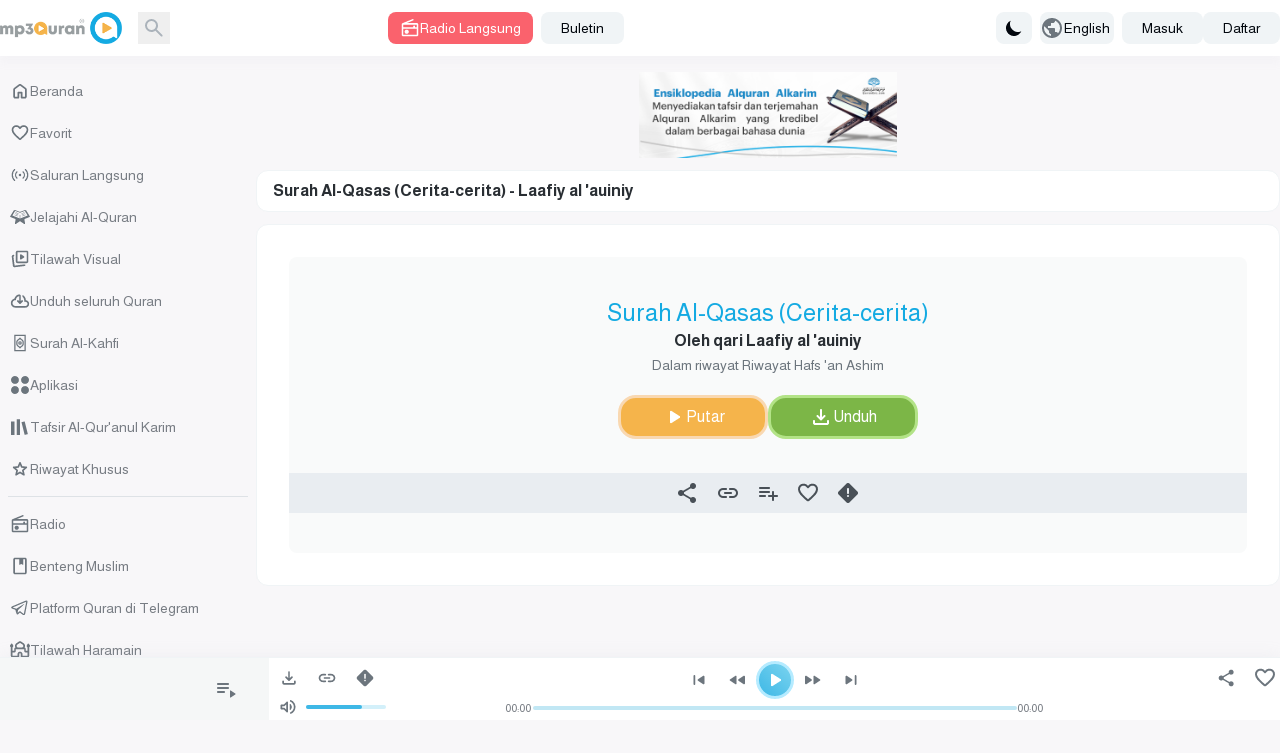

--- FILE ---
content_type: application/javascript; charset=UTF-8
request_url: https://www.mp3quran.net/js/trans/text_id.2.64.js
body_size: 2678
content:
window.trans = {"text" : {"about":"Tentang kami","add-file":"add file","add-image":"add image","add-to-favorite":"Tambah ke favorit","add-to-playlist":"Tambah ke daftar putar","added":"Ditambahkan","all":"Semua","all-ads":"Semua iklan","all-apps":"Semua aplikasi","all-languages":"Semua bahasa","all-links":"Semua tautan","all-messages":"Semua pesan","all-mushafs":"Semua jenis","all-pages":"Semua halaman","all-quran":"Al-Qur'an Lengkap","all-radio_cats":"Kategori radio","all-radio_reciters":"Semua qari","all-radios":"Semua radio","all-reads":"Semua bacaan","all-reciters":"Semua qari","all-reports":"Semua laporan","all-rewayat":"Semua riwayat","all-servers":"Semua server","all-soar":"Semua surah","all-special_rewayat":"Semua riwayat khusus","all-tadabors":"Semua ayat","all-tafsirs":"Tafsir Al-Qur'an","all-translations":"Semua terjemahan","all-tsoras":"Semua surah","all-tvs":"Semua saluran","all-twenty_reads":"Semua sepuluh bacaan","all-twenty_rewayat":"Semua sepuluh riwayat","all-users":"Semua anggota","all-vgroups":"Semua grup video","all-videos":"Semua video","api":"API","api-3":"API Versi 3","api-old-versions":"API versi lama","api3":"API Versi 3","app-type-":"app type ","app-type-1":"Aplikasi TV","app-type-2":"Aplikasi ponsel","apps":"Aplikasi","are-you-sure":"Apakah kamu yakin","bookmark-created":"Penanda dibuat","bookmark-not-created":"Penanda tidak dibuat","bookmark-tafsir":"Simpan tafsir","bottom-center":"Tengah bawah","bottom-left":"Kiri bawah","bottom-right":"Kanan bawah","cancel":"cancel","close":"Tutup","completed":"Unduhan","contact":"Hubungi Kami","contact-error-message":"Maaf! Terjadi kesalahan saat mengirim pesan Anda. Silakan coba lagi nanti.","contact-success-message":"Pesan Anda telah berhasil dikirim. Kami akan segera menghubungi Anda!","copied":"Berhasil disalin","copy-link":"Salin Tautan","copy-text":"Salin Teks","dict-fallback-message":"dict fallback message","dict-fallback-text":"dict fallback text","dict-file-too-big":"dict file too big","dict-invalid-file-type":"dict invalid file type","dict-max-files-exceeded":"dict max files exceeded","dict-response-error":"dict response error","dict-upload-canceled":"dict upload canceled","direct-download":"Unduh Langsung","divider":"Pemisah","done":"Selesai","download":"Unduh","download-video-with-logo":"Unduh video dengan logo","download-with-logo":"Unduh dengan logo","email":"Surel","end_aya":"Akhir Ayat","error":"Kesalahan","error-000-text":"Kesalahan yang tidak diketahui","error-000-title":"Kesalahan","error-403-text":"Maaf! Anda tidak memiliki izin akses untuk ini.","error-403-title":"403 Dilarang","error-404-text":"Kami tidak dapat menemukan apa yang Anda cari","error-404-title":"kesalahan 404","error-500-text":"Server web mengembalikan kesalahan internal.","error-500-title":"500 Internal Server Error","error-502-text":"Sumber daya tidak bisa ditemukan.","error-502-title":"502 Bad Gateway","error-503-text":"Server web mengembalikan kesalahan sementara yang tidak terduga","error-503-title":"503 Layanan tidak tersedia","error-504-text":"Server web mengembalikan kesalahan jaringan yang tidak terduga","error-504-title":"Waktu habis","error-copying-text":"Kesalahan saat menyalin teks","error-fetching-favorites":"Kesalahan saat mengambil favorit","error-saving-favorites":"Kesalahan saat menyimpan favorit","favorites":"Favorit","favorites-description":"Perpustakaan audio Al-Qur'an mencakup sejumlah besar qari dalam berbagai riwayat dan bahasa, dengan tautan unduhan langsung untuk surah berkualitas tinggi MP3 128, selain layanan radio, torrent, dan mendengarkan langsung.","file":"file","go-to-home":"Utama","haramain":"Tilawah Haramain","hisn-muslim":"Benteng Muslim","home":"Beranda","imo-apis":"imo apis","index":"index","islam-on-telegram":"Platform Quran di Telegram","item-added-playlist":"Surah ditambahkan ke perpustakaan audio Anda.","item-not-added-playlist":"Item tidak ditambahkan ke daftar putar.","itunes":"iTunes","language":"language","lead-more":"Selengkapnya","leechers":"Leechers","listen":"Dengarkan","listen-to-radio":"Dengarkan radio langsung","live-radio":"Radio Langsung","live-tvs":"Saluran Langsung","login-and-play-to-bookmark":"Masuk untuk menandai tafsir.","logo-video-download-video":"Unduh Video","logo-video-error-image":"Kesalahan menambahkan logo","logo-video-error-place":"Kesalahan penempatan logo","logo-video-generate-video":"Buat Video","logo-video-select-logo":"Pilih Logo","logo-video-select-place":"Pilih Penempatan Logo","logo-video-title-1":"Tambahkan gambar ke video berikutnya","main-description":"Perpustakaan audio Al-Qur'an berisi sejumlah besar qari dalam berbagai riwayat dan bahasa, dengan tautan unduhan langsung untuk Surah dalam kualitas tinggi MP3 128, serta layanan radio, torrent, dan mendengarkan langsung.","main-menu":"Menu Utama","main-title":"Al-Qur'an - Perpustakaan Audio - MP3 Quran","menu-":"Menu","menu-desktop":"Menu Desktop","menu-mobile":"Menu Seluler","message":"Pesan","messages":"Pesan","more":"Selengkapnya","mushaf":"mushaf","name":"Nama","name_english":"Nama dalam Bahasa Inggris","newsletter":"Buletin","newsletter-intro":"Tetap terinformasi dengan tambahan terbaru ke perpustakaan audio Al-Qur'an. Berlangganan buletin untuk mendapatkan tilawah baru, tautan unduhan langsung, rilis berkualitas tinggi, dan pembaruan berkelanjutan untuk layanan radio dan mendengarkan.","newsletter-success":"Anda sekarang berlangganan milis kami.","newsletters":"newsletters","next":"Berikutnya","no-item-found":"no item found","no-result":"Tidak ada hasil","not-added":"Tidak ditambahkan","not-reported":"Tidak dilaporkan","note":"note","options":"options","order":"Urutan","our-apps":"Aplikasi Kami","our-apps-text":"Unduh aplikasi kami","page":"Halaman","part":"Juz","pause":"Jeda","placement-":"Penempatan","placement-header":"Penempatan Header","play":"Putar","play-to-bookmark":"Putar Tafsir untuk menandai waktu","playlist":"Daftar Putar","playlist-deleted-text":"Daftar putar dihapus","playlist-loaded-text":"Daftar putar dimuat","playlist-name-too-short":"Nama daftar putar terlalu pendek","playlist-not-deleted-text":"Daftar putar tidak dihapus","playlist-not-loaded-text":"Daftar putar tidak dimuat","playlists":"Pustaka Audio Saya","please-provide-detailed-note":"Harap berikan deskripsi masalah yang lebih rinci","please-select-sora":"Silakan pilih Surah","previous":"Sebelumnya","privacy":"Kebijakan Privasi","quick-access":"Akses Cepat","quran":"Jelajahi Al-Quran","quran-download":"Unduh seluruh Quran","radio_cat":"radio_cat","radio_cats":"Radio categories","radio_reciters":"\u0642\u0631\u0627\u0621 \u0627\u0644\u0625\u062f\u0627\u0639\u0627\u062a","radio-added-favorites":"Radio ditambahkan ke favorit","radio-removed-favorites":"Radio dihapus dari favorit","radios":"Radio","read":"read","read-added-favorites":"Qari ditambahkan ke favorit","read-removed-favorites":"Qari dihapus dari favorit","reads":"Bacaan","reciter":"reciter","reciters":"Qari","remove-from-bookmarks":"Hapus dari Penanda","remove-from-favorite":"Hapus dari Favorit","removed":"Dihapus","report-sora":"Laporkan kesalahan atau masalah","report-sora-error":"Laporkan kesalahan dalam Surah","reported":"Dilaporkan","reports":"Laporan","results-from":"Hasil dari","rewaya":"rewaya","rewayat":"rewayat","save":"save","search":"Cari","search-for-name":"Cari berdasarkan nama","search-for-reciter":"Cari berdasarkan nama qari","search-result-for":"Hasil Pencarian","seeders":"Penyebar","select-category":"Pilih Kategori","select-playlist":"Pilih Daftar Putar","select-rewaya":"Pilih Riwayat \/ Jenis Quran","send":"Kirim","seq_id":"ID Urutan","share":"Bagikan","share-description-radio":"Dengarkan radio :name di mp3quran.net","share-description-read":"Dengarkan bacaan oleh :reciter di mp3quran.net","share-description-sora":"Dengarkan Surah :sora oleh :reciter di mp3quran.net","share-facebook":"Facebook","share-telegram":"Telegram","share-title-radio":"Dengarkan radio :name di mp3quran.net","share-title-read":"Dengarkan bacaan oleh :reciter di mp3quran.net","share-title-sora":"Dengarkan Surah :sora oleh :reciter di mp3quran.net","share-title-tadabor":"Dengarkan Tadabbur :name","share-twitter":"Twitter","share-whatsapp":"WhatsApp","sitemap":"Peta Situs","sitemap-description":"Perpustakaan audio Al-Qur'an berisi sejumlah besar qari dalam berbagai riwayat dan bahasa, dengan tautan unduhan langsung untuk Surah dalam MP3 128 berkualitas tinggi, selain layanan radio, torrent, dan mendengarkan langsung.","size":"size","soar":"Surah-surah","soar-count":":count Surah","sora":"Surat","sora-added-favorites":"Surah telah ditambahkan ke favorit","sora-name-text":"Surah :sora","sora-reciter-text":"Oleh qari :reciter","sora-removed-favorites":"Surah telah dihapus dari favorit","sora-reported-success":"Surah berhasil dilaporkan","sora-reported-warn":"Peringatan: Surah telah dilaporkan","sora-rewaya-text":"Dalam riwayat :rewaya","sora-verse-nbr":"Ayat :nbr","sora-verses-text":"Ayat-ayat Surah :sora oleh qari :reciter","special_reads":"Tambahkan sepuluh qira'at","start_aya":"Awal ayat","subject":"Subjek","subscribe":"Berlangganan","subscribers":"Pelanggan","success":"Baik","surah-al-kahfi":"Surah Al-Kahfi","tadabor":"Tadabbur","tadabor-btn":"Tadabbur ayat-ayat","tadabors":"Tadabbur","tafsir-bookmarks":"Tafsir yang Disimpan","tafsirs":"Tafsir Al-Qur'anul Karim","tafsirs-bookmarks":"Tafsir yang Disimpan","templates":"templates","text-copied":"Tautan telah disalin","title":"Alamat","to":"Ke","top-center":"Tengah atas","top-left":"Kiri atas","top-right":"Kanan atas","torrent":"Unduh Al-Qur'an lengkap","tsora-full-sura":"Surah :sora lengkap","tsora-start-end":"Surah :sora, ayat :start sampai :end","tsoras":"Surah-surah","tvs":"Saluran TV","twenty_reads":"Sepuluh Qira'at","uploads":"Unggahan","url":"Tautan","video-added-favorites":"Video ditambahkan ke favorit","video-removed-favorites":"Video telah dihapus dari favorit","videos":"Tilawah Visual","warning":"warning"}}